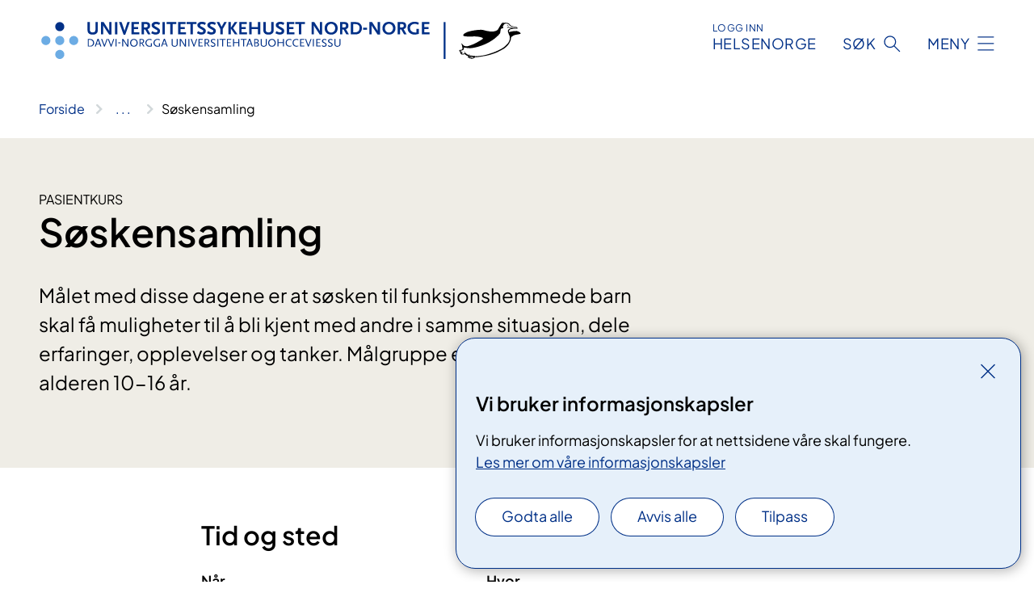

--- FILE ---
content_type: text/html; charset=utf-8
request_url: https://www.unn.no/arrangementer/soskensamling
body_size: 8087
content:


<!DOCTYPE html>

<html lang="nb">

<head>
    <meta name="viewport" content="width=device-width, initial-scale=1" />
    <meta name="format-detection" content="telephone=no" />
    <link href="/static/css/mainstyles.D7Hp8eqn.css" rel="stylesheet"></link>
    <link href="/static/css/components.DD6By0E_.css" rel="stylesheet"></link>
    <link rel="stylesheet" href="/FNSP.styles.css?v=f81adc5c18d68f283c5b8f323da36fa19757957d31440b228f6c420bdaa7cc42" />


<title>S&#xF8;skensamling - Universitetssykehuset Nord-Norge HF</title>
  <meta name="description" content="M&#xE5;let med disse dagene er at s&#xF8;sken til funksjonshemmede barn skal f&#xE5; muligheter til &#xE5; bli kjent med andre i samme situasjon, dele erfaringer, opplevelser og tanker. M&#xE5;lgruppe er barn/ungdom i alderen 10-16 &#xE5;r." />


    <meta property="og:title" content="S&#xF8;skensamling" />
    <meta property="twitter:title" content="S&#xF8;skensamling" />
  <meta property="og:description" content="M&#xE5;let med disse dagene er at s&#xF8;sken til funksjonshemmede barn skal f&#xE5; muligheter til &#xE5; bli kjent med andre i samme situasjon, dele erfaringer, opplevelser og tanker. M&#xE5;lgruppe er barn/ungdom i alderen 10-16 &#xE5;r." />
  <meta property="twitter:description" content="M&#xE5;let med disse dagene er at s&#xF8;sken til funksjonshemmede barn skal f&#xE5; muligheter til &#xE5; bli kjent med andre i samme situasjon, dele erfaringer, opplevelser og tanker. M&#xE5;lgruppe er barn/ungdom i alderen 10-16 &#xE5;r." />
  <meta name="twitter:card" content="summary_large_image" />
  <meta property="og:image" content="https://www.unn.no/4acf57/contentassets/0ec942a3cfc14af8b9ce307a0fbc734d/colourbox2662385_1600x900.jpg?width=1200&height=628&quality=80" />
  <meta property="twitter:image" content="https://www.unn.no/4acf57/contentassets/0ec942a3cfc14af8b9ce307a0fbc734d/colourbox2662385_1600x900.jpg?width=1200&height=628&quality=80" />
  <meta property="og:image:secure_url" content="https://www.unn.no/4acf57/contentassets/0ec942a3cfc14af8b9ce307a0fbc734d/colourbox2662385_1600x900.jpg?width=1200&height=628&quality=80" />
  <meta property="og:image:alt" content="En gruppe barn som ligger p&#xE5; bakken" />
  <meta property="twitter:image:alt" content="En gruppe barn som ligger p&#xE5; bakken" />
                <link rel="icon" href="/4a6008/globalassets/system/favicon-unn.svg">


<div id="matomo-tracking-props" data-baseUrl="https://app-fnsp-matomo-analytics-prod.azurewebsites.net/" data-siteId="56"></div>
    <script>
        FNSP = {};
        FNSP.API = "https://www.unn.no";
        FNSP.IsPrint = false;
        FNSP.CurrentSite = {Name: "Universitetssykehuset Nord-Norge", Id: "51ae4977-bafc-43dd-a892-54c2cbe94882", StartPage: "203957" }
        FNSP.SingleKey = "FOssxJD0F5jW1TW3VRuqxRkuLlAulQIpUCXRESLCOaCvrZEt";
        FNSP.FindEnabled = true;
        FNSP.StoredQuery = false;
    </script>
    <script>
!function(T,l,y){var S=T.location,k="script",D="instrumentationKey",C="ingestionendpoint",I="disableExceptionTracking",E="ai.device.",b="toLowerCase",w="crossOrigin",N="POST",e="appInsightsSDK",t=y.name||"appInsights";(y.name||T[e])&&(T[e]=t);var n=T[t]||function(d){var g=!1,f=!1,m={initialize:!0,queue:[],sv:"5",version:2,config:d};function v(e,t){var n={},a="Browser";return n[E+"id"]=a[b](),n[E+"type"]=a,n["ai.operation.name"]=S&&S.pathname||"_unknown_",n["ai.internal.sdkVersion"]="javascript:snippet_"+(m.sv||m.version),{time:function(){var e=new Date;function t(e){var t=""+e;return 1===t.length&&(t="0"+t),t}return e.getUTCFullYear()+"-"+t(1+e.getUTCMonth())+"-"+t(e.getUTCDate())+"T"+t(e.getUTCHours())+":"+t(e.getUTCMinutes())+":"+t(e.getUTCSeconds())+"."+((e.getUTCMilliseconds()/1e3).toFixed(3)+"").slice(2,5)+"Z"}(),iKey:e,name:"Microsoft.ApplicationInsights."+e.replace(/-/g,"")+"."+t,sampleRate:100,tags:n,data:{baseData:{ver:2}}}}var h=d.url||y.src;if(h){function a(e){var t,n,a,i,r,o,s,c,u,p,l;g=!0,m.queue=[],f||(f=!0,t=h,s=function(){var e={},t=d.connectionString;if(t)for(var n=t.split(";"),a=0;a<n.length;a++){var i=n[a].split("=");2===i.length&&(e[i[0][b]()]=i[1])}if(!e[C]){var r=e.endpointsuffix,o=r?e.location:null;e[C]="https://"+(o?o+".":"")+"dc."+(r||"services.visualstudio.com")}return e}(),c=s[D]||d[D]||"",u=s[C],p=u?u+"/v2/track":d.endpointUrl,(l=[]).push((n="SDK LOAD Failure: Failed to load Application Insights SDK script (See stack for details)",a=t,i=p,(o=(r=v(c,"Exception")).data).baseType="ExceptionData",o.baseData.exceptions=[{typeName:"SDKLoadFailed",message:n.replace(/\./g,"-"),hasFullStack:!1,stack:n+"\nSnippet failed to load ["+a+"] -- Telemetry is disabled\nHelp Link: https://go.microsoft.com/fwlink/?linkid=2128109\nHost: "+(S&&S.pathname||"_unknown_")+"\nEndpoint: "+i,parsedStack:[]}],r)),l.push(function(e,t,n,a){var i=v(c,"Message"),r=i.data;r.baseType="MessageData";var o=r.baseData;return o.message='AI (Internal): 99 message:"'+("SDK LOAD Failure: Failed to load Application Insights SDK script (See stack for details) ("+n+")").replace(/\"/g,"")+'"',o.properties={endpoint:a},i}(0,0,t,p)),function(e,t){if(JSON){var n=T.fetch;if(n&&!y.useXhr)n(t,{method:N,body:JSON.stringify(e),mode:"cors"});else if(XMLHttpRequest){var a=new XMLHttpRequest;a.open(N,t),a.setRequestHeader("Content-type","application/json"),a.send(JSON.stringify(e))}}}(l,p))}function i(e,t){f||setTimeout(function(){!t&&m.core||a()},500)}var e=function(){var n=l.createElement(k);n.src=h;var e=y[w];return!e&&""!==e||"undefined"==n[w]||(n[w]=e),n.onload=i,n.onerror=a,n.onreadystatechange=function(e,t){"loaded"!==n.readyState&&"complete"!==n.readyState||i(0,t)},n}();y.ld<0?l.getElementsByTagName("head")[0].appendChild(e):setTimeout(function(){l.getElementsByTagName(k)[0].parentNode.appendChild(e)},y.ld||0)}try{m.cookie=l.cookie}catch(p){}function t(e){for(;e.length;)!function(t){m[t]=function(){var e=arguments;g||m.queue.push(function(){m[t].apply(m,e)})}}(e.pop())}var n="track",r="TrackPage",o="TrackEvent";t([n+"Event",n+"PageView",n+"Exception",n+"Trace",n+"DependencyData",n+"Metric",n+"PageViewPerformance","start"+r,"stop"+r,"start"+o,"stop"+o,"addTelemetryInitializer","setAuthenticatedUserContext","clearAuthenticatedUserContext","flush"]),m.SeverityLevel={Verbose:0,Information:1,Warning:2,Error:3,Critical:4};var s=(d.extensionConfig||{}).ApplicationInsightsAnalytics||{};if(!0!==d[I]&&!0!==s[I]){var c="onerror";t(["_"+c]);var u=T[c];T[c]=function(e,t,n,a,i){var r=u&&u(e,t,n,a,i);return!0!==r&&m["_"+c]({message:e,url:t,lineNumber:n,columnNumber:a,error:i}),r},d.autoExceptionInstrumented=!0}return m}(y.cfg);function a(){y.onInit&&y.onInit(n)}(T[t]=n).queue&&0===n.queue.length?(n.queue.push(a),n.trackPageView({})):a()}(window,document,{src: "https://js.monitor.azure.com/scripts/b/ai.2.gbl.min.js", crossOrigin: "anonymous", cfg: {instrumentationKey: 'fe8cae6d-aa1c-4609-89b8-088240892f8a', disableCookiesUsage: true }});
</script>

    <script src="/fnspLocalization/deep-merge.js"></script><script src="/fnspLocalization/SharedResources?lang=nb"></script>
    <script src="/fnspLocalization/DocumentListResources?lang=nb"></script>
    <script src="/fnspLocalization/EventResources?lang=nb"></script>
    <script src="/fnspLocalization/DateResources?lang=nb"></script>
    <script src="/fnspLocalization/ClinicalTrialResources?lang=nb"></script>
</head>

<body class="ui-public">
    
    
<div reactComponentId='CookieConsentComponent-12b134bc-b599-4e12-9dce-0a85ac65606f' data-json='{"model":{"title":"Vi bruker informasjonskapsler","description":"Vi bruker informasjonskapsler for at nettsidene v\u00E5re skal fungere.","analyticsTitle":"Trafikkanalyse og statistikk","analyticsDescription":"Ved \u00E5 godta disse informasjonskapslene, samtykker du til anonym registrering av statistikk som brukes til \u00E5 forbedre nettstedets innhold og brukeropplevelse.","thirdPartyTitle":"Informasjons\u0026shy;kapsler fra tredjeparter","thirdPartyDescription":"Noen av nettsidene v\u00E5re kan vise innebygget innhold fra andre nettsteder, som for eksempel videoer. Disse eksterne innholdsleverand\u00F8rene bruker egne informasjonskapsler for \u00E5 kunne vise innholdet.","thirdPartyCookieNotAvailable":null,"requiredTitle":"N\u00F8dvendige informasjons\u0026shy;kapsler","requiredDescription":"Disse informasjonskapslene h\u00E5ndterer rent tekniske funksjoner p\u00E5 nettstedet og er n\u00F8dvendige for at nettsidene v\u00E5re skal fungere.","surveyTitle":"Sp\u00F8rre\u0026shy;unders\u00F8kelser","surveyDescription":"Ved \u00E5 godta disse informasjonskapslene, samtykker du til anonym lagring av hva du svarer p\u00E5 sp\u00F8rsm\u00E5let om deltakelse.","acceptAllText":"Godta alle","acceptSelectedText":"Godta valgte","acceptNecessaryText":"Godta kun n\u00F8dvendige","rejectAllText":"Avvis alle","readMoreAbout":"Les mer om","manageCookiesText":"Administrere informasjonskapsler","withdrawCookiesDescription":"Du kan endre samtykket n\u00E5r som helst ved \u00E5 velge \u0022Administrere informasjonskapsler\u0022 nederst p\u00E5 siden. ","customizeText":"Tilpass","saveText":"Lagre","closeText":"Lukk","cancelText":"Avbryt","cookiePageLink":{"href":"/om-oss/om-nettstedet/informasjonskapsler/","text":"Les mer om v\u00E5re informasjonskapsler","target":"_blank","isExternal":false,"sameSite":true},"consentDisabled":false,"activeButDisabled":false,"initialPopupDisabled":false,"cookieConsentVariables":{"consent_enabled":true,"consent_active_but_disabled":false,"popup_disabled":false,"force_map_manage_cookies_button":true,"refresh_with_querystring":false,"use_local_cookie_if_not_equal":false}}}'></div>
<script type="module" src="/static/js/CookieConsentComponent.D31auazJ.js"></script>
    
    <a href="#main" class="skiplink">
        Hopp til innhold
    </a>
    



<header>
    <div reactComponentId='HeaderComponent-af752a63-eb9e-4c0c-988c-a817b4edbce4' data-json='{"headerDTO":{"menu":{"menuButtonText":"Meny","menuItems":[{"title":"Pasientinformasjon","links":[{"href":"/behandlinger/","text":"Behandlinger og unders\u00F8kelser","target":null,"isExternal":false,"sameSite":true},{"href":"/behandlinger/kurs-og-opplering-for-pasienter-og-parorende/","text":"Kurs for pasienter og p\u00E5r\u00F8rende","target":null,"isExternal":false,"sameSite":true},{"href":"/digitale-pasienttjenester/","text":"Digitale pasienttjenester ","target":null,"isExternal":false,"sameSite":true},{"href":"/samvalg/","text":"Samvalg","target":null,"isExternal":false,"sameSite":true},{"href":"/forlopskoordinatorer-i-unn/","text":"Forl\u00F8pskoordinatorer","target":null,"isExternal":false,"sameSite":true},{"href":"/om-oss/praktisk-informasjon/","text":"Praktisk  informasjon","target":null,"isExternal":false,"sameSite":true},{"href":"/avdelinger/diagnostisk-klinikk/laboratoriemedisin/blodprove/","text":"Blodpr\u00F8vetaking","target":null,"isExternal":false,"sameSite":true}],"showCookieButtonAt":-1},{"title":"Avdelinger","links":[{"href":"/avdelinger/","text":"Alle avdelinger og steder","target":null,"isExternal":false,"sameSite":true},{"href":"/steder/unn-tromso/","text":"UNN Troms\u00F8","target":null,"isExternal":false,"sameSite":true},{"href":"/steder/unn-harstad/","text":"UNN Harstad","target":null,"isExternal":false,"sameSite":true},{"href":"/steder/unn-narvik-furumoen/","text":"UNN Narvik","target":null,"isExternal":false,"sameSite":true},{"href":"/steder/unn-asgard/","text":"UNN \u00C5sg\u00E5rd","target":null,"isExternal":false,"sameSite":true},{"href":"/avdelinger/prehospital-klinikk/longyearbyen-sykehus/","text":"UNN Longyearbyen","target":null,"isExternal":false,"sameSite":true},{"href":"/psykisk-helse-og-rus-avdelingsoversikt/","text":"Psykisk helse og rus","target":null,"isExternal":false,"sameSite":true}],"showCookieButtonAt":-1},{"title":"Fag og forskning","links":[{"href":"/fag-og-forskning/forskning/","text":"Forskning","target":null,"isExternal":false,"sameSite":true},{"href":"/kurs-og-konferanser-for-helsepersonell/","text":"Kurs og konferanser","target":null,"isExternal":false,"sameSite":true},{"href":"/fag-og-forskning/utdanning/","text":"Utdanning","target":null,"isExternal":false,"sameSite":true},{"href":"/fag-og-forskning/samhandling/","text":"Samhandling","target":null,"isExternal":false,"sameSite":true},{"href":"/fag-og-forskning/kompetansetjenester-og-sentre/","text":"Kompetansetjenester","target":null,"isExternal":false,"sameSite":true},{"href":"/fag-og-forskning/laboratorietjenester-ved-unn-hf/","text":"Laboratorietjenester","target":null,"isExternal":false,"sameSite":true},{"href":"/om-oss/innovasjon-i-unn/","text":"Innovasjon","target":null,"isExternal":false,"sameSite":true},{"href":"/fag-og-forskning/","text":"Alt om fag, forskning og utdanning","target":null,"isExternal":false,"sameSite":true}],"showCookieButtonAt":-1},{"title":"Om oss","links":[{"href":"/om-oss/styret-for-unn/","text":"Styret","target":null,"isExternal":false,"sameSite":true},{"href":"/om-oss/ledelsen-i-universitetssykehuset-nord-norge/","text":"Ledelsen","target":null,"isExternal":false,"sameSite":true},{"href":"/om-oss/ledige-stillinger/","text":"Ledige stillinger","target":null,"isExternal":false,"sameSite":true},{"href":"/om-oss/media/","text":"Media","target":null,"isExternal":false,"sameSite":true},{"href":"/om-oss/kontakt-oss/","text":"Kontakt oss","target":null,"isExternal":false,"sameSite":true},{"href":"/om-oss/","text":"Alt om oss","target":null,"isExternal":false,"sameSite":true},{"href":"/om-oss/davvi-norgga-universitehtabuohcceviessu/","text":"Die\u0111ut s\u00E1megillii","target":null,"isExternal":false,"sameSite":true}],"showCookieButtonAt":-1}],"headerItemsBottom":[{"href":"/om-oss/for-ansatte-i-unn/","text":"For ansatte i UNN","target":null,"isExternal":false,"sameSite":true}],"mainMenuAria":"Hovedmeny"},"search":{"searchButtonText":"S\u00F8k","searchHeadingText":"S\u00F8k","searchPlaceholderText":"S\u00F8k i alt innholdet","searchPage":"/sok/","useAutocomplete":true,"autocompleteLanguage":"no","subSiteStartpageGuid":null},"showHeaderSearch":true,"logo":{"startPageUrl":"/","logoUrl":"/495e11/globalassets/system/logo-unn.svg","alternativeText":"G\u00E5 til forsiden unn.no"},"logoNegative":{"startPageUrl":"/","logoUrl":"/49605b/globalassets/system/logo-unn-neg.svg","alternativeText":"G\u00E5 til forsiden unn.no"},"login":{"title":"HELSENORGE","stikkTittel":"Logg inn","link":{"href":"https://tjenester.helsenorge.no/auth/signin","text":"Logg inn Helsenorge","target":null}},"skipLinkText":"Hopp til innhold","menuModalTitle":"Hovedmeny","searchModalTitle":"Hoveds\u00F8k","openMenuText":"\u00C5pne meny","closeMenuText":"Lukk","openSearchText":"\u00C5pne s\u00F8k","closeSearchText":"Lukk s\u00F8k","standardColumns":" col-12 col-md-10 col-lg-8 col-xl-7 offset-md-1 offset-lg-2","headerMenuAria":"Toppmeny","disableDefaultHeader":false}}'></div>
<script type="module" src="/static/js/HeaderComponent.GYjjgvWK.js"></script>

</header>    
    <main class="main" id="main">
        <div class="event-page event-page--patients">
            <div class="">
                <div class="container nav-container">
                        <div class="breadcrumbs-language-nav has-breadcrumb">


<div reactComponentId='BreadcrumbComponent-ec55988d-86c4-4595-be7c-0fbb0b7e8ba4' data-json='{"model":[{"text":"Forside","href":"/","showLink":true},{"text":"Arrangementer","href":"/arrangementer/","showLink":true},{"text":"S\u00F8skensamling","href":"/arrangementer/soskensamling/","showLink":false}]}'></div>
<script type="module" src="/static/js/BreadcrumbComponent.D-xh09s5.js"></script>
                        </div>
                    
                </div>
            </div>
            
            


<div aria-labelledby="sidetittel">

    <div class="event-page__banner event-page__banner--patients">
        <div class="container">
            <div class="row">
                    <div class="col-12 col-md-6 col-lg-8">
                        
    <p class="stikktittel">Pasientkurs</p>
<h1 id="sidetittel">S&#xF8;skensamling</h1>
                        <p class="ingress">M&#xE5;let med disse dagene er at s&#xF8;sken til funksjonshemmede barn skal f&#xE5; muligheter til &#xE5; bli kjent med andre i samme situasjon, dele erfaringer, opplevelser og tanker. M&#xE5;lgruppe er barn/ungdom i alderen 10-16 &#xE5;r.</p>
                    </div>
            </div>
        </div>
    </div>
    <div class="container">
        <div class="row">
            <div class=" col-12 col-md-10 col-lg-8 col-xl-7 offset-md-1 offset-lg-2">


<section id="fakta" class="event-page__section-facts">
    <h2>Tid og sted</h2>
    <div class="row">
        <dl class="col-12 col-lg-6">
                <dt class="event-page__fact-heading">N&#xE5;r</dt>
                    <dd>S&#xF8;skensamling g&#xE5;r over tre dager og arrangeres &#xE5;rlig i august.</dd>
                <dt class="event-page__fact-heading">Type arrangement</dt>
                <dd>Aktivitet</dd>
                <dt class="event-page__fact-heading">Arrang&#xF8;r</dt>
                    <dd>
                        <ul class="event-page__organizers">
                                <li><a class="anchorlink" href="/avdelinger/barne-og-ungdomsklinikken/habilitering-for-barn-og-unge-tromso/">Habilitering for barn og unge, Troms&#xF8;</a></li>
                        </ul>
                    </dd>
        </dl>
        <dl class="col-12 col-lg-6">
                <dt class="event-page__fact-heading">Hvor</dt>
                    <dd><a class="anchorlink" href="/steder/gimlevegen-70-tromso/">Gimlevegen 70, Troms&#xF8;</a></dd>
                <dt class="event-page__fact-heading">Delta</dt>
                <dd>
                        <a class="anchorlink" href="https://response.questback.com/universitetssykehusetnordnor/hfnp5e8s5t">P&#xE5;melding</a>
                </dd>
        </dl>
    </div>
</section>


                <section id="informasjon-om-kurset" data-title="informasjon-om-kurset" tabindex="-1" class="text-container">
                    


<div>
<figure class="polaroid polaroid--cloud"><picture><source srcset="/4acf66/contentassets/0ec942a3cfc14af8b9ce307a0fbc734d/bilde.jpg?format=webp&width=3800&height=2534.6000000000004&quality=80 770w" sizes="770px" type="image/webp" /><source srcset="/4acf66/contentassets/0ec942a3cfc14af8b9ce307a0fbc734d/bilde.jpg?width=3800&height=2534.6000000000004&quality=80&format=webp 770w" sizes="770px" /><img alt="Barn" src="/4acf66/contentassets/0ec942a3cfc14af8b9ce307a0fbc734d/bilde.jpg?width=3800&amp;height=2534.6000000000004&amp;quality=80&amp;format=webp" loading="lazy" decoding="async" class="image polaroid__image polaroid__image--landscape" data-credit="Colourbox.com" data-prefix="Foto" class="image polaroid__image polaroid__image--landscape" data-original-height="2533" data-original-width="3800" data-height="2534.6000000000004" data-width="3800" /></picture><p class="polaroid__credit">Foto: Colourbox.com</p>
<figcaption class="polaroid__caption"></figcaption>
</figure>
</div>
<div><span>Vi prøve</span><span>r vi å lage ulike morsomme aktiviteter ute og inne.  For eksempel: Dra på bowling, fotballkamp, kino, basseng, dark light, osv. Kom gjerne med forslag til aktiviteter. Videre vil det bli ulike aktiviteter på «habben», mulig pizza i Tromsø samt en handletur i byen. </span>
<div>I tillegg håper vi på fint vær og muligheter til å ha det gøy. Vi legger vekt på at det skal bli et opphold hvor det ved siden av sosiale aktiviteter også skal være plass til litt alvor.</div>
<div> </div>
<div>Dette gjør vi ved å ha gruppesamlinger med forskjellige temaer. I den sammenheng kan det komme opp ting som vi tenker er viktig at dere som foreldre er informert om. Vi vil i så fall ta det opp med dere.</div>
<div>Ansatte ved Barnehabiliteringen vil være sammen med barna hele døgnet.</div>
<div> </div>
<div> </div>
<div><strong>Kursavgift: </strong><br />Reise dekkes. Reisen må foregå på billigst mulig måte, dere må ha dokumentasjon av reiseutgifter. Utgifter til mat og evt. aktiviteter dekkes av Barnehabiliteringen. Det har vist seg at de fleste tar med seg litt lommepenger til eget bruk, men dette er ikke noe krav fra oss.</div>
<div>
<p><br /><br /><br /><br /></p>
</div>
</div>
                </section>
                <section id="kontakt" data-title="kontakt" tabindex="-1">
                        <h2 class="event-page__underline">Kontakt</h2>
                    
<ul class="event-page__contact">
<div class="contact-block contact-block--no-image">
    <div class="contact-block__info">
            <p class="contact-block__info-name">Testteknikker Britt Sandvik</p>
            <a href="mailto:britt.sandvik@unn.no " class="contact-block__info-link">
                <div class="contact-block__info-link-icon-wrapper">
                    <div class="contact-block__info-link-icon contact-block__info-link-email"></div>
                </div>
                <span class="contact-block__info-text">britt<wbr>.sandvik<wbr>@unn<wbr>.no </span>
            </a>
            <a href="tel:76 17 17 80" class="contact-block__info-link">
                <div class="contact-block__info-link-icon-wrapper">
                    <div class="contact-block__info-link-icon contact-block__info-link-phone"></div>
                </div>
                <span class="contact-block__info-text">76 17 17 80</span>
            </a>
    </div>
</div>
<div class="contact-block contact-block--no-image">
    <div class="contact-block__info">
            <p class="contact-block__info-name">Spesialpedagog Therese Alstad</p>
            <a href="mailto:therese.alstad@unn.no" class="contact-block__info-link">
                <div class="contact-block__info-link-icon-wrapper">
                    <div class="contact-block__info-link-icon contact-block__info-link-email"></div>
                </div>
                <span class="contact-block__info-text">therese<wbr>.alstad<wbr>@unn<wbr>.no</span>
            </a>
            <a href="tel:76 17 17 80" class="contact-block__info-link">
                <div class="contact-block__info-link-icon-wrapper">
                    <div class="contact-block__info-link-icon contact-block__info-link-phone"></div>
                </div>
                <span class="contact-block__info-text">76 17 17 80</span>
            </a>
    </div>
</div></ul>
                </section>
            </div>
        </div>
    </div>
    <div class="block-content">
        

    </div>
</div>
            
        </div>
            <div class="container print-feedback_container">
                <div class="row">
                    <div class="col-12 col-md-8 col-lg-7 offset-lg-1 col-xl-9 offset-xl-0">


<div reactComponentId='FeedbackComponent-80d27e75-bf3e-4520-be5a-30e5548bb337' data-json='{"model":{"contentId":204342,"characterLimit":255,"cancelButtonText":"Avbryt","characterLimitText":"{count}/{limit} tegn","commentDescription":"Vi kan ikke svare deg p\u00E5 tilbakemeldingen din, men bruker den til \u00E5 forbedre innholdet. Vi ber om at du ikke deler person- eller helseopplysninger.","commentLabel":"Kan du fortelle oss hva du var ute etter?","requiredFieldText":"*Obligatorisk felt som du m\u00E5 fylle ut for \u00E5 sende skjemaet.","yesCommentLabel":"S\u00E5 bra. Fortell oss gjerne hva du var forn\u00F8yd med.","yesCommentDescription":null,"emptyCommentErrorMessage":"Du m\u00E5 skrive hva du lette etter.","commentTooLongErrorMessage":"Tilbakemeldingen er for lang.","feedbackInputValidation":"^[A-Za-z\u00C0-\u00D6\u00D8-\u00F6\u00F8-\u00FF0-9\u010D\u0111\u014B\u0161\u0167\u017E,.;:\\?\\-\\s]*$","invalidInputErrorMessage":"Beklager, men tilbakemeldingen inneholder tegn som ikke er tillatt.","noButtonText":"Nei","responseErrorMessage":"Obs! Noe gikk galt. Pr\u00F8v igjen senere.","submitButtonText":"Send","successMessage":"Takk for tilbakemelding.","yesButtonText":"Ja","title":"Fant du det du lette etter?"}}'></div>
<script type="module" src="/static/js/FeedbackComponent.jQT8HJyz.js"></script>
                    </div>
                    <div class="d-flex col-md-3 col-lg-2 offset-md-1 offset-lg-1 justify-content-center justify-content-md-end align-items-start">

<div reactComponentId='PrintComponent-54a9b395-cd11-461b-8b0b-2ac6b91d8893' data-json='{"filename":"soskensamling","contentId":204342,"language":"nb","buttonAtTop":false,"showPropertiesSelection":false,"properties":[{"name":"CustomFrontpage","label":"Eget forsideark med tittel og ingress","show":true}]}'></div>
<script type="module" src="/static/js/PrintComponent.kEgYpnwc.js"></script>
                    </div>
                </div>
            </div>
    </main>



<footer class="footer">
    <div class="container">
            <div class="footer__menu">
                <nav aria-label="Bunnmeny" class="footer__menu-container">
                    <ul>
                            <li>
                                <h2 class="footer__menu-title">PASIENTRETTIGHETER</h2>
                                <ul>
                                        <li class="footer__menu-item"><a class="anchorlink anchorlink--white" href="/rettigheter/egenandeler-og-frikort"><span>Egenandel og frikort</span></a></li>
                                        <li class="footer__menu-item"><a class="anchorlink anchorlink--white" href="/rettigheter/rettigheter-ved-fristbrudd"><span>Rettigheter ved fristbrudd</span></a></li>
                                        <li class="footer__menu-item"><a class="anchorlink anchorlink--white" href="/rettigheter/pasientjournal"><span>Innsyn i egen journal</span></a></li>
                                        <li class="footer__menu-item"><a class="anchorlink anchorlink--white" href="/rettigheter/tolking"><span>Rett til tolk</span></a></li>
                                        <li class="footer__menu-item"><a class="anchorlink anchorlink--white" href="/behandlinger/barn-og-unge-i-familien"><span>Barn som p&#xE5;r&#xF8;rende</span></a></li>
                                        <li class="footer__menu-item"><a class="anchorlink anchorlink--white" href="/rettigheter"><span>Alt om rettigheter</span></a></li>
                                </ul>
                            </li>
                            <li>
                                <h2 class="footer__menu-title">Om nettstedet</h2>
                                <ul>
                                            <li class="footer__menu-item"><button class="manage-cookies anchorlink anchorlink--white"><span>Administrere informasjonskapsler</span></button></li>
                                        <li class="footer__menu-item"><a class="anchorlink anchorlink--white" href="/om-oss/om-nettstedet/informasjonskapsler/"><span>Informasjonskapsler</span></a></li>
                                        <li class="footer__menu-item"><a class="anchorlink anchorlink--white" href="/om-oss/om-nettstedet/personvern/"><span>Personvern</span></a></li>
                                        <li class="footer__menu-item"><a class="anchorlink anchorlink--white" href="/rettigheter/film-foto-og-lydopptak/"><span>Film, foto og lydopptak</span></a></li>
                                        <li class="footer__menu-item"><a class="anchorlink anchorlink--white anchorlink--external" href="https://uustatus.no/nb/erklaringer/publisert/ca6b1578-edbc-428d-a08c-344829ea57b5"><span>Tilgjengelighetserkl&#xE6;ring</span></a></li>
                                </ul>
                            </li>
                            <li>
                                <h2 class="footer__menu-title">Kontakt</h2>
                                <ul>
                                        <li class="footer__menu-item"><a class="anchorlink anchorlink--white" href="/om-oss/kontakt-oss/"><span>Kontakt oss</span></a></li>
                                        <li class="footer__menu-item"><a class="anchorlink anchorlink--white anchorlink--external" href="https://min.kommune.no/s/jiim"><span>eDialog</span></a></li>
                                        <li class="footer__menu-item"><a class="anchorlink anchorlink--white" href="/om-oss/media/"><span>Media</span></a></li>
                                        <li class="footer__menu-item"><a class="anchorlink anchorlink--white" href="/om-oss/kontakt-oss/informasjon-for-leverandorer/"><span>Informasjon for leverand&#xF8;rer</span></a></li>
                                        <li class="footer__menu-item"><a class="anchorlink anchorlink--white" href="/om-oss/om-nettstedet/"><span>Om nettstedet</span></a></li>
                                        <li class="footer__menu-item"><a class="anchorlink anchorlink--white" href="/om-oss/davvi-norgga-universitehtabuohcceviessu/"><span>Die&#x111;ut s&#xE1;megillii</span></a></li>
                                        <li class="footer__menu-item"><a class="anchorlink anchorlink--white" href="/rettigheter/pasientreiser/"><span>Pasientreiser</span></a></li>
                                </ul>
                            </li>
                            <li>
                                <h2 class="footer__menu-title">F&#xD8;LG OSS</h2>
                                <ul>
                                        <li class="footer__menu-item"><a class="anchorlink anchorlink--white anchorlink--external" href="http://www.facebook.com/universitetssykehusetnordnorge"><span>Facebook</span></a></li>
                                        <li class="footer__menu-item"><a class="anchorlink anchorlink--white anchorlink--external" href="https://twitter.com/unn_hf"><span>Twitter</span></a></li>
                                        <li class="footer__menu-item"><a class="anchorlink anchorlink--white anchorlink--external" href="https://www.youtube.com/channel/UCyPIe-sBZkL4SX4IG2JNOlg/videos?shelf_id=0&amp;view=0&amp;sort=dd"><span>Youtube</span></a></li>
                                        <li class="footer__menu-item"><a class="anchorlink anchorlink--white anchorlink--external" href="https://www.flickr.com/photos/unnfoto/"><span>Flickr</span></a></li>
                                        <li class="footer__menu-item"><a class="anchorlink anchorlink--white anchorlink--external" href="http://www.pingvinavisa.no"><span>Pingvinavisa</span></a></li>
                                        <li class="footer__menu-item"><a class="anchorlink anchorlink--white anchorlink--external" href="https://www.instagram.com/universitetssykehusetnordnorge/"><span>Instagram</span></a></li>
                                </ul>
                            </li>
                    </ul>

                </nav>
            </div>
    </div>
    
    
    <div class="footer__bottom">
        <div class="container">
                <a href="/" class="footer__logo-link">
                    <img class="footer__logo" src="/49605b/globalassets/system/logo-unn-neg.svg" alt="G&#xE5; til forsiden unn.no" />
                </a>
            <p class="footer__text">
                
            </p>
            <div class="footer__contact row">
                    <section class="col-12 col-md-6 col-xl-4" aria-labelledby="footer-contact-main-section">
                        <h2 class="visuallyhidden" id="footer-contact-main-section">Kontaktinformasjon</h2>
                            <section class="footer__contact-item" aria-labelledby="footer-contact-section-phone">
                                <h3 class="footer__contact-label" id="footer-contact-section-phone">Telefon</h3>


    <h4>Sentralbord UNN</h4>
<p><a class="phone-link" href="tel:77626000">77 62 60 00</a></p>
                            </section>
                            <section class="footer__contact-item" aria-labelledby="footer-contact-section-email">
                                <h3 class="footer__contact-label" id="footer-contact-section-email">E-post</h3>

<p class="email-block contact-block--secondary">
        <a href="mailto:post@unn.no?body=Ikke%20skriv%20sensitiv%20informasjon%20eller%20helseopplysninger%20i%20e-post." data-id="email-314503">post@unn.no</a>
</p>

                            </section>
                    </section>
                <div class="col-12 col-md-6 col-xl-8">
                    <div class="row">
                            <section class="col-12 col-xl-6" aria-labelledby="footer-address-main-section">
                                <h2 class="visuallyhidden" id="footer-address-main-section">Adresse</h2>
                                    <section class="footer__contact-item" aria-labelledby="footer-contact-section-postal">
                                        <h3 class="footer__contact-label" id="footer-contact-section-postal">Postadresse</h3>



        <p>UNN Troms&#xF8;</p>
        <p>[Avdelingsnavn]</p>
    <p>Postboks 100</p>
    <p> 9038 Troms&#xF8;</p>
                                    </section>
                            </section>
                        <section class="col-12 col-xl-6 footer__partner" aria-labelledby="footer-organization-section-main">
                            <h2 class="visuallyhidden" id="footer-organization-section-main">Organisasjon</h2>
                                <div class="footer__contact-item">
                                    <h3 class="footer__contact-label">Organisasjonsnummer</h3>
                                    <p class="footer__no-wrap">983 974 899</p>
                                </div>
                            <p class="footer__partner-text">Samarbeid med UiT</p>
                                    <img class="footer__partner-logo" src="/496107/globalassets/system/logo-uit-neg.svg" alt="Logo UiT"/>
                        </section>
                    </div>
            
                </div>
            </div>
        </div>
    </div>
</footer>   
    
    <script defer="defer" src="/Util/Find/epi-util/find.js"></script>
<script>
document.addEventListener('DOMContentLoaded',function(){if(typeof FindApi === 'function'){var api = new FindApi();api.setApplicationUrl('/');api.setServiceApiBaseUrl('/find_v2/');api.processEventFromCurrentUri();api.bindWindowEvents();api.bindAClickEvent();api.sendBufferedEvents();}})
</script>

    <script type="module" src="/static/js/shared.CuAa4I5B.js"></script>
    <script src="/resources/bootstrap.min.js?v=9bcd4d0f29dc6556ebeeff44eaa0965f0c7f7308ee58394708cce2f698cca1b0"></script>
    <script type="module" src="/static/js/TableOfContentComponent.Ca_zE37b.js"></script>

</body>

</html>
